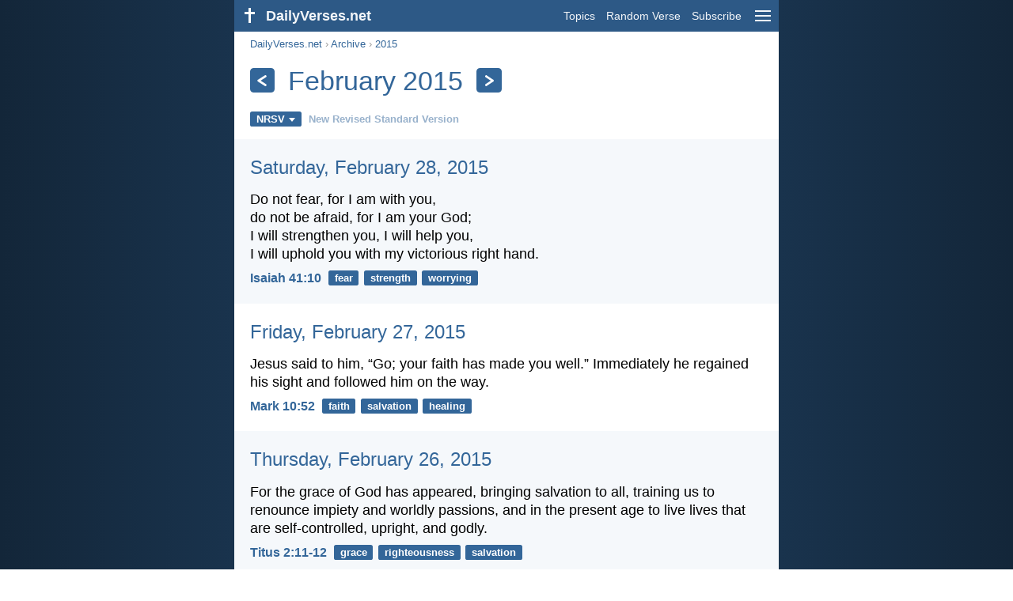

--- FILE ---
content_type: text/html; charset=utf-8
request_url: https://dailyverses.net/2015/2/nrsv
body_size: 11319
content:
<!DOCTYPE html><html xmlns="http://www.w3.org/1999/xhtml" xml:lang="en" lang="en"><head><meta charset="utf-8"><meta name="theme-color" content="#2d5986"><meta content="True" name="HandheldFriendly"><meta name="viewport" content="width=device-width,initial-scale=1.0"><title>February 2015 - Bible verse of the day - NRSV - DailyVerses.net</title><meta name="description" content="Read our Bible verse of the day! Everyday an inspiring Bible verse on the website, in your mailbox and on Facebook."><meta name="keywords" content="verse, day, daily, bibletext, bibleverse, text, reading, plan, biblereadingplan, readingplan"><style>body{font-family:calibri,sans-serif;margin:0;padding:0;height:100%;line-height:1.3}.layout{margin:0 calc(50% - 21.5em);display:flex}.left{width:43em;display:inline-block}.content{background:#fff;padding-top:2.5em;display:inline-block;width:100%}html{height:100%;background:#19334d;background:linear-gradient(to right,#132639,#19334d calc(50% - 21.5em),#19334d calc(50% + 21.5em),#132639)}h1{font-size:2.125em;margin:.5em .59em}h2,h3{font-size:1.5em;margin:.6em 0}h1,h2,h3{color:#369;font-weight:300}ul{margin:0}li{margin-bottom:.5em}.footer{padding:1.5em;color:#6e8dab;text-align:center;font-size:.875em}.footer a{color:#8cb3d9;padding:.1em .4em;display:inline-block}a{color:#369;text-decoration:none}img{border:0}.header{background:#2d5986;top:0;width:43em;height:2.5em;position:fixed;z-index:2000;text-align:right;overflow:hidden;line-height:2.5em}.headerTitle,.headerImage{float:left;color:#f3f6f9;font-weight:bold}.mobileMenu{float:right}.headerTitle{padding-right:.5em;font-size:1.125em}.headerLink{color:#f3f6f9;padding:0 .5em;font-size:.875em;display:inline-block}.subMenu{background:#2d5986;top:2.2em;padding:.65em;position:fixed;z-index:2001;overflow-y:auto;max-height:80%;right:calc(50% - 21.5em);text-align:right}.subMenu a{color:#f3f6f9;margin:.2em 0;display:block}.sep{margin:.5em 0;height:.05em;background:#9fbfdf}img.bibleVerseImage{height:auto;width:100%;display:block;background:radial-gradient(#19334d,#0d1a26)}.v1{font-size:1.5em}.v2{font-size:1.125em}.v3{font-style:italic}.vr{font-weight:bold;padding-top:.5em;overflow:hidden;height:1.4em}.vc{margin:0 .3em 0 0;vertical-align:middle}.b1,form{padding:1.25em;background:#e8eff7}.b2{padding:1.25em;background:#f5f8fb}.b3{margin:1.25em}.b2 h2:first-child{margin-top:0}.t{margin-right:.2em;padding:0 .6em;font-size:.8125em;font-weight:bold;line-height:1.5;color:#fff;background:#369;border-radius:.2em;display:inline-block;user-select:none}.tags{margin:.9em 1.25em 1em}.buttonw{background:#369;color:#fff;font-weight:bold;font-size:1em;line-height:2em;border-radius:.2em;padding:0 1em;text-align:center;display:block;margin:.6em 0 0;user-select:none}@media screen and (max-width:50em){html{background:#132639}.layout{margin:0}.header,.left{width:100%}.cookieconsent{display:none}.subMenu{right:0}}@media screen and (max-width:34.5em){h1,h2,h3,.v1{font-size:1.25em}h1{margin:.8em 1em}.headerTitle{font-size:1em}.hideOnSmallScreen{display:none}}@media screen and (max-width:30em){.v1 br,.v2 br,.v3 br{display:none}}@media print{.header,.navigation,.footer,.ad_unit,.t,.tags,.translationSelect,.readmore,.sharebutton,.slider,.buttonw,.optionsBlue,.cookieconsent{display:none}.layout,.left,.content{margin:0;display:block;padding:0}.h1,.b1,.b2,.b3{margin:1.25em;padding:0;break-inside:avoid-page}.vr{padding:0}}.down{width:0;height:0;display:inline-block;border-left:.32em solid transparent;border-right:.32em solid transparent;border-top:.4em solid #FFF;border-bottom:.08em solid transparent;margin-left:.4em}.optionsBlue{padding:1.25em;background:#369;color:#FFF}.optionsBlue a{color:#FFF}.column4{columns:4;list-style:none;padding:0}.column4 li{overflow:hidden;break-inside:avoid-column}@media screen and (max-width:550px){.column4{columns:2}}.ftt85{color:#99b2cc;font-weight:bold;font-size:.85em;vertical-align:top}.navigation{margin:.6em 1.54em;font-size:.8125em;color:#999}.translationMenu{font-size:.875em;position:absolute;padding:.5em;background:#369;color:#FFF;float:left;text-align:left;top:1.4em;left:0;display:none;cursor:default;z-index:5}.translationMenu a{display:block;color:#fff;white-space:nowrap;padding:.25em 0}.rmSubjects{margin:0 -.5em 0 0}.rmSubjects img{display:block;border-radius:.2em;width:100%;height:100%}.rmSubject{display:inline-block;position:relative;width:calc((100% - 1.5em) / 3);margin-bottom:1.6em;margin-right:.5em;border-radius:.2em}@media screen and (max-width:30em){.rmSubject{width:calc((100% - 1em) / 2)}}.rmSimple{display:inline-block;position:relative;width:100%;border-radius:0.2em;background:#369;background:linear-gradient(#369,#3973ac);height:3.75em}.rmSimpleTitle{position:absolute;color:#FFF;width:calc(100% - 1em);padding:.5em .5em 0;font-size:1.1em;font-weight:bold;text-align:center;white-space:nowrap;overflow:hidden;text-overflow:ellipsis}.rmSimpleText{position:absolute;color:#c6d9ec;text-align:center;font-size:.8em;width:calc(100% - 4em);padding:2em;padding-top:2.8em;white-space:nowrap;overflow:hidden;text-overflow:ellipsis}.transp{background:#9fbfdf}.title{margin:1em 1.25em}.title h1{display:inline;vertical-align:middle;margin:0 .5em}.title .t{margin:0;font-size:1.4em;line-height:0;padding:.2em;vertical-align:middle}@media screen and (max-width:34.5em){.title .t{font-size:1.1em}}</style><link rel="apple-touch-icon" sizes="180x180" href="/apple-touch-icon.png"><link rel="icon" type="image/png" sizes="32x32" href="/favicon-32x32.png"><link rel="icon" type="image/png" sizes="16x16" href="/favicon-16x16.png"><link rel="manifest" href="/site.webmanifest"><link rel="mask-icon" href="/safari-pinned-tab.svg" color="#336699"><meta name="msapplication-TileColor" content="#336699"><link rel="canonical" href="https://dailyverses.net/2015/2/nrsv"><link rel="alternate" type="application/rss+xml" title="RSS 2.0" href="https://dailyverses.net/en/nrsv-rss.xml"><meta property="og:site_name" content="DailyVerses.net"><meta property="og:type" content="website"><meta property="og:url" content="https://dailyverses.net/2015/2/nrsv"><meta property="og:title" content="February 2015 - Bible verse of the day - NRSV"><meta property="og:description" content="Read our Bible verse of the day! Everyday an inspiring Bible verse on the website, in your mailbox and on Facebook."><meta property="og:image" content="https://dailyverses.net/images/bible-share.png"><meta name="twitter:card" content="summary_large_image"><meta property="fb:app_id" content="456988547694445"><script async src="https://www.googletagmanager.com/gtag/js?id=G-JTD9KY9BRD"></script><script>window.dataLayer = window.dataLayer || []; function gtag(){dataLayer.push(arguments);} gtag('js', new Date()); gtag('config', 'G-JTD9KY9BRD'); </script><script type="application/ld+json">{"@context": "https://schema.org","@type": "BreadcrumbList","itemListElement":[{"@type": "ListItem", "position": 1, "name": "Archive", "item": "https://dailyverses.net/archive/nrsv"},{"@type": "ListItem", "position": 2, "name": "2015", "item": "https://dailyverses.net/2015/nrsv"},{"@type": "ListItem", "position": 3, "name": "February", "item": "https://dailyverses.net/2015/2/nrsv"}]}</script></head><body><div class="layout"><div class="header"><a href="/nrsv"><span class="headerImage"><svg width="2.5em" height="2.5em" viewBox="0 0 40 40"><rect x="18" y="10" width="3" height="19" fill="#FFFFFF"></rect><rect x="13" y="15" width="13" height="3" fill="#FFFFFF"></rect></svg></span><span class="headerTitle">DailyVerses.net</span></a><a href="#" class="mobileMenu" onclick="menu('mobileMenuContent');return false" aria-label="menu"><svg width="2.5em" height="2.5em" viewBox="0 0 40 40"><rect x="10" y="13" width="20" height="2" fill="#f3f6f9"></rect><rect x="10" y="19" width="20" height="2" fill="#f3f6f9"></rect><rect x="10" y="25" width="20" height="2" fill="#f3f6f9"></rect></svg></a><a href="/topics/nrsv" class="headerLink" onclick="dv_event('header', 'topics', location.href)">Topics</a><a href="/random-bible-verse/nrsv" class="headerLink hideOnSmallScreen" onclick="dv_event('header', 'randomverse', location.href)">Random Verse</a><a href="/subscribe/nrsv" class="headerLink" onclick="dv_event('header', 'subscribe', location.href)">Subscribe</a></div><div class="left"><div class="content"><div class="navigation"><a onclick="dv_event('breadcrumb', this.href, location.href)" href="/nrsv">DailyVerses.net</a> › <a onclick="dv_event('breadcrumb', this.href, location.href)" href="/archive/nrsv">Archive</a> › <a onclick="dv_event('breadcrumb', this.href, location.href)" href="/2015/nrsv">2015</a></div><div class="optionsBlue" id="allLanguages" style="margin-top:1em;display:none"><a href="#" style="font-weight:bold;float:right;color:#F3F6F9" onclick="document.getElementById('allLanguages').style.display = 'none'">X</a><ul class="column4"><li><a href="/af/2015/2">Afrikaans<div class="ftt85">Afrikaans</div></a></li><li><a href="/cs/2015/2">Čeština<div class="ftt85">Czech</div></a></li><li><a href="/da/2015/2">Dansk<div class="ftt85">Danish</div></a></li><li><a href="/de/2015/2">Deutsch<div class="ftt85">German</div></a></li><li style="font-weight:bold"><a href="/2015/2/nrsv">English<div class="ftt85">English</div></a></li><li><a href="/es/2015/2">Español<div class="ftt85">Spanish</div></a></li><li><a href="/fr/2015/2">Français<div class="ftt85">French</div></a></li><li><a href="/it/2015/2">Italiano<div class="ftt85">Italian</div></a></li><li><a href="/hu/2015/2">Magyar<div class="ftt85">Hungarian</div></a></li><li><a href="/mg/2015/2">Malagasy<div class="ftt85">Malagasy</div></a></li><li><a href="/nl/2015/2">Nederlands<div class="ftt85">Dutch</div></a></li><li><a href="/pl/2015/2">Polski<div class="ftt85">Polish</div></a></li><li><a href="/pt/2015/2">Português<div class="ftt85">Portuguese</div></a></li><li><a href="/st/2015/2">Sesotho<div class="ftt85">Southern Sotho</div></a></li><li><a href="/sk/2015/2">Slovenský<div class="ftt85">Slovak</div></a></li><li><a href="/fi/2015/2">Suomi<div class="ftt85">Finnish</div></a></li><li><a href="/xh/2015/2">Xhosa<div class="ftt85">Xhosa</div></a></li><li><a href="/zu/2015/2">Zulu<div class="ftt85">Zulu</div></a></li><li><a href="/el/2015/2">Ελληνικά<div class="ftt85">Greek</div></a></li><li><a href="/ru/2015/2">Русский<div class="ftt85">Russian</div></a></li><li><a href="/ur/2015/2">اردو<div class="ftt85">Urdu</div></a></li><li><a href="/ar/2015/2">عربى<div class="ftt85">Arabic</div></a></li><li><a href="/fa/2015/2">فارسی<div class="ftt85">Persian</div></a></li><li><a href="/hi/2015/2">हिन्दी<div class="ftt85">Hindi</div></a></li><li><a href="/bn/2015/2">বাংলা<div class="ftt85">Bengali</div></a></li><li><a href="/tc/2015/2">繁體中文<div class="ftt85">Chinese (traditional)</div></a></li></ul></div><div class="title"><a class="t" onclick="dv_event('headernavigation', 'previous-month', location.href)" href="/2015/1/nrsv" aria-label="Previous"><svg width="1em" height="1em" viewBox="0 0 24 24"><path d='M16,6L7,12M7,12L16,18' stroke='#FFFFFF' stroke-width='3' stroke-linecap='round' fill='none'></path></svg></a><h1>February 2015</h1><a class="t" id="navRight" onclick="dv_event('headernavigation', 'next-month', location.href)" href="/2015/3/nrsv" aria-label="Next"><svg width="1em" height="1em" viewBox="0 0 24 24"><path d='M8,6L17,12M17,12L8,18' stroke='#FFFFFF' stroke-width='3' stroke-linecap='round' fill='none'></path></svg></a></div><div class="tags"><div style="display:inline-block;position:relative" onmouseleave ="document.getElementById('translation').style.display = 'none';"><span><a href="#" class="t" style="margin:0" onclick="if(document.getElementById('translation').style.display == 'inline') { document.getElementById('translation').style.display = 'none'; } else { document.getElementById('translation').style.display = 'inline'; dv_event('translation', 'openleft', location.href) };return false;" title="New Revised Standard Version">NRSV<span class="down"></span></a></span><div id="translation" class="translationMenu" style="display:none;font-weight:normal"><a href="/2015/2/esv" onclick="dv_event('translation', 'menu', location.href)">English Standard Version (ESV)</a><a href="/2015/2/kjv" onclick="dv_event('translation', 'menu', location.href)">King James Version (KJV)</a><a href="/2015/2/nasb" onclick="dv_event('translation', 'menu', location.href)">New American Standard Bible 2020 (NASB)</a><a href="/2015/2/ncb" onclick="dv_event('translation', 'menu', location.href)">New Catholic Bible (NCB)</a><a href="/2015/2" onclick="dv_event('translation', 'menu', location.href)">New International Version (NIV)</a><a href="/2015/2/nkjv" onclick="dv_event('translation', 'menu', location.href)">New King James Version (NKJV)</a><a href="/2015/2/nlt" onclick="dv_event('translation', 'menu', location.href)">New Living Translation (NLT)</a><a href="/bible-translations/nrsv"><b>New Revised Standard Version (NRSV)</b></a><a href="/2015/2/web" onclick="dv_event('translation', 'menu', location.href)">World English Bible (WEB)</a><div class="sep"></div><a href="#" style="font-weight:bold" onclick="document.getElementById('translation').style.display='none';document.getElementById('allLanguages').style.display='block';window.scrollTo(0,0);return false">English<span class="down"></span></a></div></div> <a href="https://dailyverses.net/bible-translations/nrsv" style="color:#99b2cc;font-weight:bold;font-size:.8125em;margin:0 .35em">New Revised Standard Version</a></div><div class="b2"><h2><a href="/isaiah/41/10/nrsv">Saturday, February 28, 2015</a></h2><span class="v2">Do not fear, for I am with you,<br> do not be afraid, for I am your God;<br> I will strengthen you, I will help you,<br> I will uphold you with my victorious right hand.</span><div class="vr"><a href="/isaiah/41/10/nrsv" class="vc">Isaiah 41:10</a> <a href="/fear/nrsv" class="t">fear</a> <a href="/strength/nrsv" class="t">strength</a> <a href="/worry/nrsv" class="t">worrying</a></div></div><div class="b3"><h2><a href="/mark/10/52/nrsv">Friday, February 27, 2015</a></h2><span class="v2">Jesus said to him, “Go; your faith has made you well.” Immediately he regained his sight and followed him on the way.</span><div class="vr"><a href="/mark/10/52/nrsv" class="vc">Mark 10:52</a> <a href="/faith/nrsv" class="t">faith</a> <a href="/salvation/nrsv" class="t">salvation</a> <a href="/healing/nrsv" class="t">healing</a></div></div><div class="b2"><h2><a href="/titus/2/11-12/nrsv">Thursday, February 26, 2015</a></h2><span class="v2">For the grace of God has appeared, bringing salvation to all, training us to renounce impiety and worldly passions, and in the present age to live lives that are self-controlled, upright, and godly.</span><div class="vr"><a href="/titus/2/11-12/nrsv" class="vc">Titus 2:11-12</a> <a href="/grace/nrsv" class="t">grace</a> <a href="/righteousness/nrsv" class="t">righteousness</a> <a href="/salvation/nrsv" class="t">salvation</a></div></div><div class="b3"><h2><a href="/psalms/71/8/nrsv">Wednesday, February 25, 2015</a></h2><span class="v2">My mouth is filled with your praise,<br> and with your glory all day long.</span><div class="vr"><a href="/psalms/71/8/nrsv" class="vc">Psalm 71:8</a> <a href="/speaking/nrsv" class="t">speaking</a> <a href="/worship/nrsv" class="t">worship</a> <a href="/praise/nrsv" class="t">praise</a></div></div><div class="b2"><h2><a href="/romans/12/3/nrsv">Tuesday, February 24, 2015</a></h2><span class="v2">For by the grace given to me I say to everyone among you not to think of yourself more highly than you ought to think, but to think with sober judgment, each according to the measure of faith that God has assigned.</span><div class="vr"><a href="/romans/12/3/nrsv" class="vc">Romans 12:3</a> <a href="/grace/nrsv" class="t">grace</a> <a href="/faith/nrsv" class="t">faith</a> <a href="/mind/nrsv" class="t">mind</a></div></div><div class="b3"><h2><a href="/isaiah/12/4/nrsv">Monday, February 23, 2015</a></h2><span class="v2">And you will say in that day:<br> Give thanks to the L<span style="font-variant:all-small-caps">ord</span>,<br> call on his name;<br> make known his deeds among the nations;<br> proclaim that his name is exalted.</span><div class="vr"><a href="/isaiah/12/4/nrsv" class="vc">Isaiah 12:4</a> <a href="/speaking/nrsv" class="t">speaking</a> <a href="/evangelism/nrsv" class="t">evangelism</a> <a href="/worship/nrsv" class="t">worship</a></div></div><div class="b2"><h2><a href="/1-corinthians/13/2/nrsv">Sunday, February 22, 2015</a></h2><span class="v2">And if I have prophetic powers, and understand all mysteries and all knowledge, and if I have all faith, so as to remove mountains, but do not have love, I am nothing.</span><div class="vr"><a href="/1-corinthians/13/2/nrsv" class="vc">1 Corinthians 13:2</a> <a href="/faith/nrsv" class="t">faith</a> <a href="/love/nrsv" class="t">love</a> <a href="/prophecy/nrsv" class="t">prophecy</a></div></div><div class="b3"><h2><a href="/matthew/24/35/nrsv">Saturday, February 21, 2015</a></h2><span class="v2">Heaven and earth will pass away, but my words will not pass away.</span><div class="vr"><a href="/matthew/24/35/nrsv" class="vc">Matthew 24:35</a> <a href="/reliability/nrsv" class="t">reliability</a> <a href="/the-word/nrsv" class="t">Word of God</a> <a href="/heaven/nrsv" class="t">heaven</a></div></div><div class="b2"><h2><a href="/psalms/33/12/nrsv">Friday, February 20, 2015</a></h2><span class="v2">Happy is the nation whose God is the L<span style="font-variant:all-small-caps">ord</span>,<br> the people whom he has chosen as his heritage.</span><div class="vr"><a href="/psalms/33/12/nrsv" class="vc">Psalm 33:12</a> <a href="/god/nrsv" class="t">God</a> <a href="/reward/nrsv" class="t">reward</a> <a href="/blessing/nrsv" class="t">blessing</a></div></div><div class="b3"><h2><a href="/2-corinthians/7/1/nrsv">Thursday, February 19, 2015</a></h2><span class="v2">Since we have these promises, beloved, let us cleanse ourselves from every defilement of body and of spirit, making holiness perfect in the fear of God.</span><div class="vr"><a href="/2-corinthians/7/1/nrsv" class="vc">2 Corinthians 7:1</a> <a href="/purify/nrsv" class="t">purification</a> <a href="/holiness/nrsv" class="t">holiness</a> <a href="/awe/nrsv" class="t">awe</a></div></div><div class="b2"><h2><a href="/matthew/4/4/nrsv">Wednesday, February 18, 2015</a></h2><span class="v2">But he answered, “It is written,<br> ‘One does not live by bread alone,<br> but by every word that comes from the mouth of God.’ ”</span><div class="vr"><a href="/matthew/4/4/nrsv" class="vc">Matthew 4:4</a> <a href="/food/nrsv" class="t">food</a> <a href="/the-word/nrsv" class="t">Word of God</a> <a href="/listening/nrsv" class="t">listening</a></div></div><div class="b3"><h2><a href="/deuteronomy/5/33/nrsv">Tuesday, February 17, 2015</a></h2><span class="v2">You must follow exactly the path that the L<span style="font-variant:all-small-caps">ord</span> your God has commanded you, so that you may live, and that it may go well with you, and that you may live long in the land that you are to possess.</span><div class="vr"><a href="/deuteronomy/5/33/nrsv" class="vc">Deuteronomy 5:33</a> <a href="/obedience/nrsv" class="t">obedience</a> <a href="/reward/nrsv" class="t">reward</a> <a href="/following/nrsv" class="t">following</a></div></div><div class="b2"><h2><a href="/1-peter/5/6/nrsv">Monday, February 16, 2015</a></h2><span class="v2">Humble yourselves therefore under the mighty hand of God, so that he may exalt you in due time.</span><div class="vr"><a href="/1-peter/5/6/nrsv" class="vc">1 Peter 5:6</a> <a href="/humility/nrsv" class="t">humility</a> <a href="/reward/nrsv" class="t">reward</a></div></div><div class="b3"><h2><a href="/proverbs/14/34/nrsv">Sunday, February 15, 2015</a></h2><span class="v2">Righteousness exalts a nation,<br> but sin is a reproach to any people.</span><div class="vr"><a href="/proverbs/14/34/nrsv" class="vc">Proverbs 14:34</a> <a href="/sin/nrsv" class="t">sin</a> <a href="/righteousness/nrsv" class="t">righteousness</a></div></div><div class="b2"><h2><a href="/1-john/4/11/nrsv">Saturday, February 14, 2015</a></h2><span class="v2">Beloved, since God loved us so much, we also ought to love one another.</span><div class="vr"><a href="/1-john/4/11/nrsv" class="vc">1 John 4:11</a> <a href="/love/nrsv" class="t">love</a> <a href="/god/nrsv" class="t">God</a> <a href="/community/nrsv" class="t">community</a></div></div><div class="b3"><h2><a href="/philippians/1/6/nrsv">Friday, February 13, 2015</a></h2><span class="v2">I am confident of this, that the one who began a good work among you will bring it to completion by the day of Jesus Christ.</span><div class="vr"><a href="/philippians/1/6/nrsv" class="vc">Philippians 1:6</a> <a href="/jesus/nrsv" class="t">Jesus</a> <a href="/second-coming/nrsv" class="t">second coming</a> <a href="/rebirth/nrsv" class="t">rebirth</a></div></div><div class="b2"><h2><a href="/psalms/133/1/nrsv">Thursday, February 12, 2015</a></h2><span class="v2">How very good and pleasant it is<br> when kindred live together in unity!</span><div class="vr"><a href="/psalms/133/1/nrsv" class="vc">Psalm 133:1</a> <a href="/friendship/nrsv" class="t">friendship</a> <a href="/community/nrsv" class="t">community</a> <a href="/family/nrsv" class="t">family</a></div></div><div class="b3"><h2><a href="/john/15/13/nrsv">Wednesday, February 11, 2015</a></h2><span class="v2">No one has greater love than this, to lay down one's life for one's friends.</span><div class="vr"><a href="/john/15/13/nrsv" class="vc">John 15:13</a> <a href="/love/nrsv" class="t">love</a> <a href="/sacrifice/nrsv" class="t">sacrifice</a> <a href="/friendship/nrsv" class="t">friendship</a></div></div><div class="b2"><h2><a href="/colossians/2/9-10/nrsv">Tuesday, February 10, 2015</a></h2><span class="v2">For in him the whole fullness of deity dwells bodily, and you have come to fullness in him, who is the head of every ruler and authority.</span><div class="vr"><a href="/colossians/2/9-10/nrsv" class="vc">Colossians 2:9-10</a> <a href="/jesus/nrsv" class="t">Jesus</a> <a href="/strength/nrsv" class="t">strength</a> <a href="/equipment/nrsv" class="t">equipment</a></div></div><div class="b3"><h2><a href="/john/6/35/nrsv">Monday, February 9, 2015</a></h2><span class="v2">Jesus said to them, “I am the bread of life. Whoever comes to me will never be hungry, and whoever believes in me will never be thirsty.”</span><div class="vr"><a href="/john/6/35/nrsv" class="vc">John 6:35</a> <a href="/faith/nrsv" class="t">faith</a> <a href="/food/nrsv" class="t">food</a> <a href="/life/nrsv" class="t">life</a></div></div><div class="b2"><h2><a href="/proverbs/29/23/nrsv">Sunday, February 8, 2015</a></h2><span class="v2">A person's pride will bring humiliation,<br> but one who is lowly in spirit will obtain honor.</span><div class="vr"><a href="/proverbs/29/23/nrsv" class="vc">Proverbs 29:23</a> <a href="/humility/nrsv" class="t">humility</a> <a href="/pride/nrsv" class="t">pride</a></div></div><div class="b3"><h2><a href="/matthew/19/14/nrsv">Saturday, February 7, 2015</a></h2><span class="v2">But Jesus said, “Let the little children come to me, and do not stop them; for it is to such as these that the kingdom of heaven belongs.”</span><div class="vr"><a href="/matthew/19/14/nrsv" class="vc">Matthew 19:14</a> <a href="/kingdom/nrsv" class="t">kingdom</a> <a href="/heaven/nrsv" class="t">heaven</a> <a href="/children/nrsv" class="t">children</a></div></div><div class="b2"><h2><a href="/psalms/68/4-5/nrsv">Friday, February 6, 2015</a></h2><span class="v2">Sing to God, sing praises to his name;<br> lift up a song to him who rides upon the clouds —<br> his name is the L<span style="font-variant:all-small-caps">ord</span>—<br> be exultant before him.<br> Father of orphans and protector of widows<br> is God in his holy habitation.</span><div class="vr"><a href="/psalms/68/4-5/nrsv" class="vc">Psalm 68:4-5</a> <a href="/holiness/nrsv" class="t">holiness</a> <a href="/safety/nrsv" class="t">safety</a> <a href="/worship/nrsv" class="t">worship</a></div></div><div class="b3"><h2><a href="/hebrews/12/1/nrsv">Thursday, February 5, 2015</a></h2><span class="v2">Therefore, since we are surrounded by so great a cloud of witnesses, let us also lay aside every weight and the sin that clings so closely, and let us run with perseverance the race that is set before us.</span><div class="vr"><a href="/hebrews/12/1/nrsv" class="vc">Hebrews 12:1</a> <a href="/sin/nrsv" class="t">sin</a> <a href="/life/nrsv" class="t">life</a> <a href="/overcoming/nrsv" class="t">overcoming</a></div></div><div class="b2"><h2><a href="/exodus/20/12/nrsv">Wednesday, February 4, 2015</a></h2><span class="v2">Honor your father and your mother, so that your days may be long in the land that the L<span style="font-variant:all-small-caps">ord</span> your God is giving you.</span><div class="vr"><a href="/exodus/20/12/nrsv" class="vc">Exodus 20:12</a> <a href="/god/nrsv" class="t">God</a> <a href="/blessing/nrsv" class="t">blessing</a> <a href="/family/nrsv" class="t">family</a></div></div><div class="b3"><h2><a href="/ephesians/4/32/nrsv">Tuesday, February 3, 2015</a></h2><span class="v2">And be kind to one another, tenderhearted, forgiving one another, as God in Christ has forgiven you.</span><div class="vr"><a href="/ephesians/4/32/nrsv" class="vc">Ephesians 4:32</a> <a href="/forgiveness/nrsv" class="t">forgiveness</a> <a href="/compassion/nrsv" class="t">compassion</a> <a href="/goodness/nrsv" class="t">goodness</a></div></div><div class="b2"><h2><a href="/psalms/119/7/nrsv">Monday, February 2, 2015</a></h2><span class="v2">I will praise you with an upright heart,<br> when I learn your righteous ordinances.</span><div class="vr"><a href="/psalms/119/7/nrsv" class="vc">Psalm 119:7</a> <a href="/law/nrsv" class="t">law</a> <a href="/worship/nrsv" class="t">worship</a> <a href="/heart/nrsv" class="t">heart</a></div></div><div class="b3"><h2><a href="/philippians/3/14/nrsv">Sunday, February 1, 2015</a></h2><span class="v2">I press on toward the goal for the prize of the heavenly call of God in Christ Jesus.</span><div class="vr"><a href="/philippians/3/14/nrsv" class="vc">Philippians 3:14</a> <a href="/reward/nrsv" class="t">reward</a> <a href="/jesus/nrsv" class="t">Jesus</a> <a href="/calling/nrsv" class="t">calling</a></div></div><div class="readmore"><div class="b2"><h2><a href="/topics/nrsv" onclick="dv_event('readmore', 'topics-header', location.href)">Related topics</a></h2><div class="rmSubjects"><a href="/love/nrsv" onclick="dv_event('readmore', 'topic', location.href)"><div class="rmSubject" style="margin-bottom:.25em"><div class="rmSimple"><div class="rmSimpleTitle">Love</div><div class="rmSimpleText">Love is patient; love...</div></div></div></a><a href="/hope/nrsv" onclick="dv_event('readmore', 'topic', location.href)"><div class="rmSubject" style="margin-bottom:.25em"><div class="rmSimple"><div class="rmSimpleTitle">Hope</div><div class="rmSimpleText">For surely I know...</div></div></div></a><a href="/faith/nrsv" onclick="dv_event('readmore', 'topic', location.href)"><div class="rmSubject" style="margin-bottom:.25em"><div class="rmSimple"><div class="rmSimpleTitle">Faith</div><div class="rmSimpleText">So I tell you...</div></div></div></a><a href="/family/nrsv" onclick="dv_event('readmore', 'topic', location.href)"><div class="rmSubject" style="margin-bottom:.25em"><div class="rmSimple"><div class="rmSimpleTitle">Family</div><div class="rmSimpleText">Keep these words that...</div></div></div></a><a href="/worship/nrsv" onclick="dv_event('readmore', 'topic', location.href)"><div class="rmSubject" style="margin-bottom:.25em"><div class="rmSimple"><div class="rmSimpleTitle">Worship</div><div class="rmSimpleText">O LORD, you are...</div></div></div></a><a href="/prayer/nrsv" onclick="dv_event('readmore', 'topic', location.href)"><div class="rmSubject" style="margin-bottom:.25em"><div class="rmSimple"><div class="rmSimpleTitle">Prayer</div><div class="rmSimpleText">Rejoice always, pray without...</div></div></div></a></div><a onclick="dv_event('readmore', 'moretopics-simple', location.href)" href="https://dailyverses.net/topics/nrsv" class="buttonw" style="margin:0">More Topics...</a></div><div class="b3"><h2><a href="/nrsv">Bible verse of the day</a></h2><span class="v2">Jesus said to her, “I am the resurrection and the life. Those who believe in me, even though they die, will live, and everyone who lives and believes in me will never die. Do you believe this?”</span><div class="vr"><a href="/2026/1/19/nrsv" class="vc">John 11:25-26</a> <a href="/faith/nrsv" class="t">faith</a> <a href="/death/nrsv" class="t">death</a> <a href="/resurrection/nrsv" class="t">resurrection</a></div></div><div class="b2"><h2><a href="https://dailyverses.net/subscribe/nrsv" onclick="dv_event('readmore', 'subscribe-header', location.href)">Receive the Daily Bible Verse:</a></h2><a onclick="dv_event('readmore', 'webpush', location.href)" href="https://dailyverses.net/daily-notification/nrsv" class="buttonw" style="background:#c00">Daily notification</a><a onclick="dv_event('readmore', 'mail', location.href)" href="https://dailyverses.net/subscribe/nrsv" class="buttonw" style="background:#F78B02">Email</a><a onclick="dv_event('readmore', 'android', location.href)" href="https://play.google.com/store/apps/details?id=com.dailyverses" target="_blank" rel="noopener" class="buttonw" style="background:#A4CA39">Android</a><a onclick="dv_event('readmore', 'website', location.href)" href="https://dailyverses.net/website/nrsv" class="buttonw" style="background:#009900">On your website</a></div><div class="b3"><h2><a href="/random-bible-verse/nrsv" onclick="dv_event('readmore', 'randomverse-header', location.href)">Random Bible Verse</a></h2><span class="v2">I have said this to you, so that in me you may have peace. In the world you face persecution. But take courage; I have conquered the world!</span><div class="vr"><a href="/john/16/33/nrsv" class="vc">John 16:33</a> <a href="/encouragement/nrsv" class="t">encouragement</a> <a href="/peace/nrsv" class="t">peace</a> <a href="/overcoming/nrsv" class="t">overcoming</a></div><a onclick="dv_event('readmore', 'randomverse', location.href)" href="https://dailyverses.net/random-bible-verse/nrsv" class="buttonw" style="margin-top:1.5em">Next verse!</a><a onclick="dv_event('readmore', 'randomimage', location.href)" href="https://dailyverses.net/random-bible-verse-picture" class="buttonw transp">With image</a></div><div class="b2"><h2>Read more</h2><ul><li><a href="/topics/nrsv" onclick="dv_event('readmore', 'topics', location.href)">Topics</a></li><li><a href="/search/nrsv" onclick="dv_event('readmore', 'search', location.href)">Search</a></li><li><a href="/archive/nrsv" onclick="dv_event('readmore', 'archive', location.href)">Archive</a></li><li><a href="/bible-books/nrsv" onclick="dv_event('readmore', 'biblebooks', location.href)">Bible books</a></li><li><a href="/top-100-bible-verses/nrsv" onclick="dv_event('readmore', 'topverses', location.href)">Most Popular Verses</a></li></ul></div><div class="b3"><h2><a href="/donate/nrsv" onclick="dv_event('readmore', 'donate-header', location.href)">Support DailyVerses.net</a></h2>Help <a href="/about">me</a> spread the Word of God:<div style="margin-top:1.25em"></div><a onclick="dv_event('readmore', 'donate', location.href)" href="https://dailyverses.net/donate/nrsv" class="buttonw" style="background:#ffc439;color:#000">Donate</a></div></div></div><div class="footer"><a href="/about/nrsv">About me</a><a href="/donate/nrsv" onclick="dv_event('footer', 'donate', location.href)">Donate</a><a href="/contact">Contact</a><a href="/privacy-policy">Privacy policy</a><br><br>© 2026 DailyVerses.net </div></div><div class="subMenu" id="mobileMenuContent" style="display:none"><a href="/topics/nrsv" onclick="dv_event('menu', 'topics', location.href)">Topics</a><a href="/archive/nrsv" onclick="dv_event('menu', 'archive', location.href)">Archive</a><a href="/bible-books/nrsv" onclick="dv_event('menu', 'biblebooks', location.href)">Bible books</a><a href="/random-bible-verse/nrsv" onclick="dv_event('menu', 'randomverse', location.href)">Random Verse</a><a href="/search/nrsv" onclick="dv_event('menu', 'search', location.href)">Search</a><div class="sep"></div><a href="/donate/nrsv" onclick="dv_event('menu', 'donate', location.href)">Donate</a><a href="/subscribe/nrsv" onclick="dv_event('menu', 'subscribe', location.href)">Subscribe</a><a href="/login" onclick="dv_event('menu', 'login', location.href)">Log in</a><div class="sep"></div><a href="#" style="font-weight:bold" onclick="menu('mobileMenuContent');document.getElementById('allLanguages').style.display='block';window.scrollTo(0,0);return false">English<span class="down"></span></a></div><script>function setCookie(n,t,i){var r=new Date,u;r.setDate(r.getDate()+i);u=escape(t)+(i===null?"":";path=/;samesite=lax;secure;expires="+r.toUTCString());document.cookie=n+"="+u}function menu(n){document.getElementById(n).style.display=document.getElementById(n).style.display=="block"?"none":"block"}function dv_event(n,t,i){gtag("event",t,{event_category:n,event_label:i})}function OnResizeDocument(){document.getElementById("mobileMenuContent").style.display="none"}var tz=-new Date((new Date).getFullYear(),1,1).getTimezoneOffset();setCookie("timezone",tz,365);window.onresize=OnResizeDocument;function swipedetect(n,t,i,r){var f,e,u,o,c=75,l=300,s,h;addEventListener("touchstart",function(n){var t=n.changedTouches[0];f=t.pageX;e=t.pageY;h=(new Date).getTime()},{passive:!0});addEventListener("touchend",function(a){var v=a.changedTouches[0];u=v.pageX-f;o=v.pageY-e;s=(new Date).getTime()-h;s<=l&&Math.abs(u)>=c&&Math.abs(o)*3<=Math.abs(u)&&(u<0&&i&&(window.location.href=i,dv_event(n,"swipe-previous-".concat(r),location.href)),u>0&&t&&(window.location.href=t,dv_event(n,"swipe-next-".concat(r),location.href)),a.preventDefault())},!1)}swipedetect('headernavigation', '/2015/1/nrsv', '/2015/3/nrsv', 'month');</script></div><script>window.onload = function(){let xhr = new XMLHttpRequest();xhr.open('GET', '/update/s?l=en');xhr.send(null);}</script></body></html>